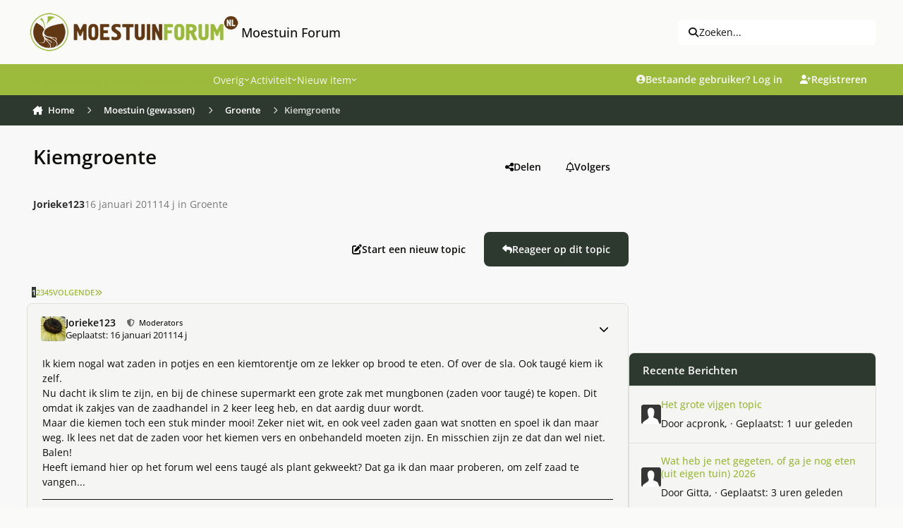

--- FILE ---
content_type: text/html; charset=UTF-8
request_url: https://www.moestuinforum.nl/reindex/reindex.php?url=https%3A%2F%2Fwww.moestuinforum.nl%2Ftopic%2F419-kiemgroente%2F
body_size: -306
content:
URL added and sitemap regenerated successfully.

--- FILE ---
content_type: text/html; charset=UTF-8
request_url: https://www.moestuinforum.nl/check-externals/log-externals.php
body_size: -225
content:
Data logged successfully.

--- FILE ---
content_type: text/html; charset=utf-8
request_url: https://www.google.com/recaptcha/api2/aframe
body_size: 267
content:
<!DOCTYPE HTML><html><head><meta http-equiv="content-type" content="text/html; charset=UTF-8"></head><body><script nonce="DVySUPUrYmm752tfxmXxiQ">/** Anti-fraud and anti-abuse applications only. See google.com/recaptcha */ try{var clients={'sodar':'https://pagead2.googlesyndication.com/pagead/sodar?'};window.addEventListener("message",function(a){try{if(a.source===window.parent){var b=JSON.parse(a.data);var c=clients[b['id']];if(c){var d=document.createElement('img');d.src=c+b['params']+'&rc='+(localStorage.getItem("rc::a")?sessionStorage.getItem("rc::b"):"");window.document.body.appendChild(d);sessionStorage.setItem("rc::e",parseInt(sessionStorage.getItem("rc::e")||0)+1);localStorage.setItem("rc::h",'1767660544531');}}}catch(b){}});window.parent.postMessage("_grecaptcha_ready", "*");}catch(b){}</script></body></html>

--- FILE ---
content_type: image/svg+xml
request_url: https://www.moestuinforum.nl/uploads/monthly_2025_06/custombadge-2.svg.a2c9843b6baa26771f51c949192db2e6.svg
body_size: -241
content:
<svg version="1.1" xmlns="http://www.w3.org/2000/svg" viewBox="0 0 100 100" height="48">
	<g color="#ffffff" data-fgcolor-placeholder="color">
		
		
	</g>
</svg>